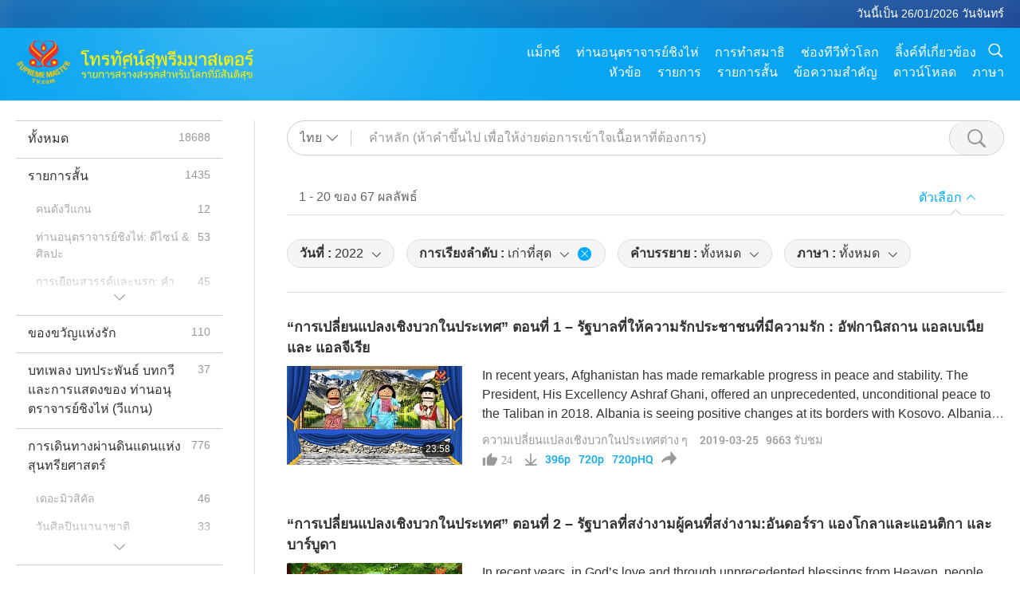

--- FILE ---
content_type: text/html; charset=UTF-8
request_url: https://www2.suprememastertv.com/th1/search/loadmore?type=PCC&category=&q=&date1=2022&date2=&sort=oldest&subtitle=all&srange=all&original=0&slang=th
body_size: 96199
content:
<div class="funs-box"><div class="srchs-container" id="srchs-container"><div class="srch-keywords-input"><div class="srch-loading srch-loading-pc" id="srch-loading"></div><div class="srch-limit"><div class="srch-lang" id="btn-srch-limit" tar="srch-lang-list" event="click" diffy="12"><div class="name" id="srch-lang-name">ไทย</div><span class="ico-downr"></span></div><div class="line1"></div></div><div class="srch-inputbox"><div class="srch-loading srch-loading-mobile" id="srch-loading"></div><input type="text" class="srch-keywords" id="srch-keywords" pagename="search_page" placeholder="คำหลัก (ห้าคำขึ้นไป เพื่อให้ง่ายต่อการเข้าใจเนื้อหาที่ต้องการ)" srchtype="PCC" srchcategory="all" slang="th" srange="all" value="" autocomplete="off"><a href="./" class="btn-srch-clear ico-clear-search" id="btn-srch-clear">เคลียร์</a><button class="btn-srch-submit ico-srch" id="btn-srch-submit"></button></div></div><div class="srch-keywords-list" id="srch-keywords-list"><div class="srch-keywords-links" id="srch-keywords-links"></div><div class="srch-keywords-list-close"><button class="ico-up" id="srch-keywords-list-close"></button></div></div></div><div class="result"><div class="nums">1&nbsp;-&nbsp;20&nbsp;ของ&nbsp;67&nbsp;ผลลัพธ์</div><div class="more"></div><div class="btns"><div class="selection" id="btn-filter-bar">ตัวเลือก</div></div></div><div class="filter" id="filter"><div class="fitem filter-mobile-types"><div class="type" id="btn-type"><span class="t1">ประเภท : </span>ความเปลี่ยนแปลงเชิงบวกในประเทศต่าง ๆ</div><div class="ico-select"></div><div class="btn-clear" id="btn-type-category-clear"></div></div><div class="fitem" id="btn-float-menu" tar="float-menu-select-date" event="click" diffy="-5"><div class="type"><span class="t1">วันที่ : </span>2022</div><div class="ico-select"></div></div><div class="fitem" id="btn-float-menu" tar="float-menu-sort" event="click" diffy="-5"><div class="type"><span class="t1">การเรียงลำดับ : </span>เก่าที่สุด</div><div class="ico-select"></div><div class="btn-clear" id="btn-sort-clear"></div></div><div class="fitem" id="btn-subtitles" tar="filter-menu-subtitles" data="all"><div class="type"><span class="t1">คำบรรยาย : </span>ทั้งหมด</div><div class="ico-select"></div></div><div class="fitem" id="btn-audio" tar="filter-menu-audio" data="all"><div class="type"><span class="t1">ภาษา : </span>ทั้งหมด</div><div class="ico-select"></div></div></div></div><article class="items" id="items"><div class="sbox"><h3 class="title"><a href="../../th1/v/54656447991.html" target="_blank">“การเปลี่ยนแปลงเชิงบวกในประเทศ” ตอนที่ 1 – รัฐบาลที่ให้ความรักประชาชนที่มีความรัก : อัฟกานิสถาน แอลเบเนียและ แอลจีเรีย</a></h3><div class="contents"><div class="simage"><div class="simagebox" style="background-image: url(../../vimages/201903/0538-PCC1s.jpg)"><a href="../../th1/v/54656447991.html" class="ico-video" title="“การเปลี่ยนแปลงเชิงบวกในประเทศ” ตอนที่ 1 – รัฐบาลที่ให้ความรักประชาชนที่มีความรัก : อัฟกานิสถาน แอลเบเนียและ แอลจีเรีย" target="_blank"></a><img src="../../images/btn-video169.gif"><div class="info"><span class="length">23:58</span></div></div></div><div class="right"><h3 class="title-program"><a href="../../th1/v/54656447991.html">“การเปลี่ยนแปลงเชิงบวกในประเทศ” ตอนที่ 1 – รัฐบาลที่ให้ความรักประชาชนที่มีความรัก : อัฟกานิสถาน แอลเบเนียและ แอลจีเรีย</a></h3><div class="abstract"><a href="../../th1/v/54656447991.html" target="_blank">In recent years, Afghanistan has made remarkable progress in peace and stability. The President, His Excellency Ashraf Ghani, offered an unprecedented, unconditional peace to the Taliban in 2018. Albania is seeing positive changes at its borders with Kosovo. Albania's prime minister, His Excellency Edi Rama, and the prime minister of Kosovo, His Excellency Ramush Haradinaj, signed a number of coop</a></div><div class="types types-pc"><div class="type"><a href="?type=PCC">ความเปลี่ยนแปลงเชิงบวกในประเทศต่าง ๆ</a></div><div class="time">2019-03-25&nbsp;&nbsp;&nbsp;<span id="counter-num" class="counter-54656447991">9663</span> รับชม</div></div><div class="downloads downloads-pc"><div class="liked ico-like-search" id="btn-like" data="54656447991"><span id="likenum">24</span></div><div class="ico-download-search download"><a href="https://video.suprememastertv.com/vod/video/download-mp4.php?file=2019/0325/0538-PCC-Loving-Governments-Loving-Citizens-700k.mp4" data="54656447991" id="btn-vdownload">396p</a><a href="https://video.suprememastertv.com/vod/video/download-mp4.php?file=2019/0325/0538-PCC-Loving-Governments-Loving-Citizens-2m.mp4" data="54656447991" id="btn-vdownload">720p</a><a href="https://video.suprememastertv.com/vod/video/download-mp4.php?file=2019/0325/0538-PCC-Loving-Governments-Loving-Citizens-6m.mp4" data="54656447991" id="btn-vdownload">720pHQ</a><div id="btn-share-mini"  class="share ico-share" title="แบ่งปัน" data-share-lang="th" data-share-id="54656447991" data-share-title="“การเปลี่ยนแปลงเชิงบวกในประเทศ” ตอนที่ 1 – รัฐบาลที่ให้ความรักประชาชนที่มีความรัก : อัฟกานิสถาน แอลเบเนียและ แอลจีเรีย"></div></div></div></div></div><div class="types types-mobile"><div class="time">2019-03-25</div><div class="type"><a href="?type=PCC">ความเปลี่ยนแปลงเชิงบวกในประเทศต่าง ๆ</a></div><button class="ico-download download" id="btn-download-video" data="54656447991"></button><div id="btn-share-mini"  class="share ico-share" title="แบ่งปัน" data-share-lang="th" data-share-id="54656447991" data-share-title="“การเปลี่ยนแปลงเชิงบวกในประเทศ” ตอนที่ 1 – รัฐบาลที่ให้ความรักประชาชนที่มีความรัก : อัฟกานิสถาน แอลเบเนียและ แอลจีเรีย"></div></div></div>

<div class="sbox"><h3 class="title"><a href="../../th1/v/57875540836.html" target="_blank">“การเปลี่ยนแปลงเชิงบวกในประเทศ” ตอนที่ 2 – รัฐบาลที่สง่างามผู้คนที่สง่างาม:อันดอร์รา แองโกลาและแอนติกา และบาร์บูดา</a></h3><div class="contents"><div class="simage"><div class="simagebox" style="background-image: url(../../vimages/201904/0566-PCC-261s.jpg)"><a href="../../th1/v/57875540836.html" class="ico-video" title="“การเปลี่ยนแปลงเชิงบวกในประเทศ” ตอนที่ 2 – รัฐบาลที่สง่างามผู้คนที่สง่างาม:อันดอร์รา แองโกลาและแอนติกา และบาร์บูดา" target="_blank"></a><img src="../../images/btn-video169.gif"><div class="info"><span class="length">20:18</span></div></div></div><div class="right"><h3 class="title-program"><a href="../../th1/v/57875540836.html">“การเปลี่ยนแปลงเชิงบวกในประเทศ” ตอนที่ 2 – รัฐบาลที่สง่างามผู้คนที่สง่างาม:อันดอร์รา แองโกลาและแอนติกา และบาร์บูดา</a></h3><div class="abstract"><a href="../../th1/v/57875540836.html" target="_blank">In recent years, in God’s love and through unprecedented blessings from Heaven, people are becoming more open; governments are enacting benevolent new measures. In 2018 Andorra opened its arms and welcomed its first Syrian families, joining bigger European countries in a life-saving humanitarian corridors project. In 2002 Angola signed a peace agreement that ended three long decades of sorrow. In</a></div><div class="types types-pc"><div class="type"><a href="?type=PCC">ความเปลี่ยนแปลงเชิงบวกในประเทศต่าง ๆ</a></div><div class="time">2019-04-22&nbsp;&nbsp;&nbsp;<span id="counter-num" class="counter-57875540836">8994</span> รับชม</div></div><div class="downloads downloads-pc"><div class="liked ico-like-search" id="btn-like" data="57875540836"><span id="likenum">10</span></div><div class="ico-download-search download"><a href="https://video.suprememastertv.com/vod/video/download-mp4.php?file=2019/0422/0566-PCC-Andorra-Angola-Antigua-and-Barbuda-700k.mp4" data="57875540836" id="btn-vdownload">396p</a><a href="https://video.suprememastertv.com/vod/video/download-mp4.php?file=2019/0422/0566-PCC-Andorra-Angola-Antigua-and-Barbuda-2m.mp4" data="57875540836" id="btn-vdownload">720p</a><a href="https://video.suprememastertv.com/vod/video/download-mp4.php?file=2019/0422/0566-PCC-Andorra-Angola-Antigua-and-Barbuda-6m.mp4" data="57875540836" id="btn-vdownload">720pHQ</a><div id="btn-share-mini"  class="share ico-share" title="แบ่งปัน" data-share-lang="th" data-share-id="57875540836" data-share-title="“การเปลี่ยนแปลงเชิงบวกในประเทศ” ตอนที่ 2 – รัฐบาลที่สง่างามผู้คนที่สง่างาม:อันดอร์รา แองโกลาและแอนติกา และบาร์บูดา"></div></div></div></div></div><div class="types types-mobile"><div class="time">2019-04-22</div><div class="type"><a href="?type=PCC">ความเปลี่ยนแปลงเชิงบวกในประเทศต่าง ๆ</a></div><button class="ico-download download" id="btn-download-video" data="57875540836"></button><div id="btn-share-mini"  class="share ico-share" title="แบ่งปัน" data-share-lang="th" data-share-id="57875540836" data-share-title="“การเปลี่ยนแปลงเชิงบวกในประเทศ” ตอนที่ 2 – รัฐบาลที่สง่างามผู้คนที่สง่างาม:อันดอร์รา แองโกลาและแอนติกา และบาร์บูดา"></div></div></div>

<div class="sbox"><h3 class="title"><a href="../../th1/v/60337482654.html" target="_blank">รัฐบาลผู้มีเมตตาประชาชนที่มีเมตตา: อาร์เจนติน่าอาร์มีเนีย และอะรูบา</a></h3><div class="contents"><div class="simage"><div class="simagebox" style="background-image: url(../../vimages/201905/0601-PCC1s.jpg)"><a href="../../th1/v/60337482654.html" class="ico-video" title="รัฐบาลผู้มีเมตตาประชาชนที่มีเมตตา: อาร์เจนติน่าอาร์มีเนีย และอะรูบา" target="_blank"></a><img src="../../images/btn-video169.gif"><div class="info"><span class="length">17:32</span></div></div></div><div class="right"><h3 class="title-program"><a href="../../th1/v/60337482654.html">รัฐบาลผู้มีเมตตาประชาชนที่มีเมตตา: อาร์เจนติน่าอาร์มีเนีย และอะรูบา</a></h3><div class="abstract"><a href="../../th1/v/60337482654.html" target="_blank">Our country is also on track to increase its solar and wind energy to 20% by 2025. But here comes the best changes of all: Believe it or not, Argentina, formerly known as the world’s second-largest beef-eating nation, is steadily going vegan! Buenos Aires is now home to over 60 vegan and vegetarian restaurants, with many other places offering plenty of plant-based options. As the owner of one Buen</a></div><div class="types types-pc"><div class="type"><a href="?type=PCC">ความเปลี่ยนแปลงเชิงบวกในประเทศต่าง ๆ</a></div><div class="time">2019-05-27&nbsp;&nbsp;&nbsp;<span id="counter-num" class="counter-60337482654">13368</span> รับชม</div></div><div class="downloads downloads-pc"><div class="liked ico-like-search" id="btn-like" data="60337482654"><span id="likenum">35</span></div><div class="ico-download-search download"><a href="https://video.suprememastertv.com/vod/video/download-mp4.php?file=2019/0527/0601-PCC-Kind-Gov-Citizen-700k.mp4" data="60337482654" id="btn-vdownload">396p</a><a href="https://video.suprememastertv.com/vod/video/download-mp4.php?file=2019/0527/0601-PCC-Kind-Gov-Citizen-2m.mp4" data="60337482654" id="btn-vdownload">720p</a><a href="https://video.suprememastertv.com/vod/video/download-mp4.php?file=2019/0527/0601-PCC-Kind-Gov-Citizen-6m.mp4" data="60337482654" id="btn-vdownload">720pHQ</a><div id="btn-share-mini"  class="share ico-share" title="แบ่งปัน" data-share-lang="th" data-share-id="60337482654" data-share-title="รัฐบาลผู้มีเมตตาประชาชนที่มีเมตตา: อาร์เจนติน่าอาร์มีเนีย และอะรูบา"></div></div></div></div></div><div class="types types-mobile"><div class="time">2019-05-27</div><div class="type"><a href="?type=PCC">ความเปลี่ยนแปลงเชิงบวกในประเทศต่าง ๆ</a></div><button class="ico-download download" id="btn-download-video" data="60337482654"></button><div id="btn-share-mini"  class="share ico-share" title="แบ่งปัน" data-share-lang="th" data-share-id="60337482654" data-share-title="รัฐบาลผู้มีเมตตาประชาชนที่มีเมตตา: อาร์เจนติน่าอาร์มีเนีย และอะรูบา"></div></div></div>

<div class="sbox"><h3 class="title"><a href="../../th1/v/63282787966.html" target="_blank">รัฐบาลที่ชาญฉลาดประชากรที่ชาญฉลาด:เอาหลัก (เวียดนาม)ออสเตรเลีย และ ออสเตรีย</a></h3><div class="contents"><div class="simage"><div class="simagebox" style="background-image: url(../../vimages/201906/0631-PCC1s.jpg)"><a href="../../th1/v/63282787966.html" class="ico-video" title="รัฐบาลที่ชาญฉลาดประชากรที่ชาญฉลาด:เอาหลัก (เวียดนาม)ออสเตรเลีย และ ออสเตรีย" target="_blank"></a><img src="../../images/btn-video169.gif"><div class="info"><span class="length">18:44</span></div></div></div><div class="right"><h3 class="title-program"><a href="../../th1/v/63282787966.html">รัฐบาลที่ชาญฉลาดประชากรที่ชาญฉลาด:เอาหลัก (เวียดนาม)ออสเตรเลีย และ ออสเตรีย</a></h3><div class="abstract"><a href="../../th1/v/63282787966.html" target="_blank">“Âu Lạc” is an ancient name of Vietnam. My spiritual Master, the most wonderful Supreme Master Ching Hai, has loving reminded us to use this beautiful name to address our country to bring prosperity and peace to the land. And I’m positive that it helped! The name “Âu Lạc”has two meanings.“Âu Lạc” means “âu ca lạc nghiêp,” which means prosperity and happiness. That is “âu ca lac nghiêp.” “Âu Lạc” a</a></div><div class="types types-pc"><div class="type"><a href="?type=PCC">ความเปลี่ยนแปลงเชิงบวกในประเทศต่าง ๆ</a></div><div class="time">2019-06-26&nbsp;&nbsp;&nbsp;<span id="counter-num" class="counter-63282787966">19462</span> รับชม</div></div><div class="downloads downloads-pc"><div class="liked ico-like-search" id="btn-like" data="63282787966"><span id="likenum">63</span></div><div class="ico-download-search download"><a href="https://video.suprememastertv.com/vod/video/download-mp4.php?file=2019/0626/0631-PCC-Wise-Governments-Wise-Citizens-Au-Lac-Australia-Austria-700k.mp4" data="63282787966" id="btn-vdownload">396p</a><a href="https://video.suprememastertv.com/vod/video/download-mp4.php?file=2019/0626/0631-PCC-Wise-Governments-Wise-Citizens-Au-Lac-Australia-Austria-2m.mp4" data="63282787966" id="btn-vdownload">720p</a><a href="https://video.suprememastertv.com/vod/video/download-mp4.php?file=2019/0626/0631-PCC-Wise-Governments-Wise-Citizens-Au-Lac-Australia-Austria-6m.mp4" data="63282787966" id="btn-vdownload">720pHQ</a><div id="btn-share-mini"  class="share ico-share" title="แบ่งปัน" data-share-lang="th" data-share-id="63282787966" data-share-title="รัฐบาลที่ชาญฉลาดประชากรที่ชาญฉลาด:เอาหลัก (เวียดนาม)ออสเตรเลีย และ ออสเตรีย"></div></div></div></div></div><div class="types types-mobile"><div class="time">2019-06-26</div><div class="type"><a href="?type=PCC">ความเปลี่ยนแปลงเชิงบวกในประเทศต่าง ๆ</a></div><button class="ico-download download" id="btn-download-video" data="63282787966"></button><div id="btn-share-mini"  class="share ico-share" title="แบ่งปัน" data-share-lang="th" data-share-id="63282787966" data-share-title="รัฐบาลที่ชาญฉลาดประชากรที่ชาญฉลาด:เอาหลัก (เวียดนาม)ออสเตรเลีย และ ออสเตรีย"></div></div></div>

<div class="sbox"><h3 class="title"><a href="../../th1/v/65777603717.html" target="_blank">“การเปลี่ยนแปลงเชิงบวกในประเทศ” ตอนที่ 5 – รัฐบาลที่เอาใจใส่และประชาชนที่ใส่ใจ : อาเซอร์ไบจัน บาฮามาส และบาห์เรน</a></h3><div class="contents"><div class="simage"><div class="simagebox" style="background-image: url(../../vimages/201907/0657-PCC1s.jpg)"><a href="../../th1/v/65777603717.html" class="ico-video" title="“การเปลี่ยนแปลงเชิงบวกในประเทศ” ตอนที่ 5 – รัฐบาลที่เอาใจใส่และประชาชนที่ใส่ใจ : อาเซอร์ไบจัน บาฮามาส และบาห์เรน" target="_blank"></a><img src="../../images/btn-video169.gif"><div class="info"><span class="length">15:56</span></div></div></div><div class="right"><h3 class="title-program"><a href="../../th1/v/65777603717.html">“การเปลี่ยนแปลงเชิงบวกในประเทศ” ตอนที่ 5 – รัฐบาลที่เอาใจใส่และประชาชนที่ใส่ใจ : อาเซอร์ไบจัน บาฮามาส และบาห์เรน</a></h3><div class="abstract"><a href="../../th1/v/65777603717.html" target="_blank">A unique gateway country linking southwest Asia and Europe, Azerbaijan is a resilient nation that has transformed from being caught in conflict to becoming a beacon of peace, stability, and a prospering democracy, all within just a few decades. Ever since gaining full independence in 1973, the Bahamas has been on a steady path to improve its citizens’ lives through nature conservation, economic de</a></div><div class="types types-pc"><div class="type"><a href="?type=PCC">ความเปลี่ยนแปลงเชิงบวกในประเทศต่าง ๆ</a></div><div class="time">2019-07-22&nbsp;&nbsp;&nbsp;<span id="counter-num" class="counter-65777603717">7585</span> รับชม</div></div><div class="downloads downloads-pc"><div class="liked ico-like-search" id="btn-like" data="65777603717"><span id="likenum">10</span></div><div class="ico-download-search download"><a href="https://video.suprememastertv.com/vod/video/download-mp4.php?file=2019/0722/0657-PCC-Azerbaijan-Bahamas-and-Bahrain-700k.mp4" data="65777603717" id="btn-vdownload">396p</a><a href="https://video.suprememastertv.com/vod/video/download-mp4.php?file=2019/0722/0657-PCC-Azerbaijan-Bahamas-and-Bahrain-2m.mp4" data="65777603717" id="btn-vdownload">720p</a><a href="https://video.suprememastertv.com/vod/video/download-mp4.php?file=2019/0722/0657-PCC-Azerbaijan-Bahamas-and-Bahrain-6m.mp4" data="65777603717" id="btn-vdownload">720pHQ</a><div id="btn-share-mini"  class="share ico-share" title="แบ่งปัน" data-share-lang="th" data-share-id="65777603717" data-share-title="“การเปลี่ยนแปลงเชิงบวกในประเทศ” ตอนที่ 5 – รัฐบาลที่เอาใจใส่และประชาชนที่ใส่ใจ : อาเซอร์ไบจัน บาฮามาส และบาห์เรน"></div></div></div></div></div><div class="types types-mobile"><div class="time">2019-07-22</div><div class="type"><a href="?type=PCC">ความเปลี่ยนแปลงเชิงบวกในประเทศต่าง ๆ</a></div><button class="ico-download download" id="btn-download-video" data="65777603717"></button><div id="btn-share-mini"  class="share ico-share" title="แบ่งปัน" data-share-lang="th" data-share-id="65777603717" data-share-title="“การเปลี่ยนแปลงเชิงบวกในประเทศ” ตอนที่ 5 – รัฐบาลที่เอาใจใส่และประชาชนที่ใส่ใจ : อาเซอร์ไบจัน บาฮามาส และบาห์เรน"></div></div></div>

<div class="sbox"><h3 class="title"><a href="../../th1/v/69580690365.html" target="_blank">“การเปลี่ยนแปลงเชิงบวกในประเทศ” ตอนที่ 6 – รัฐบาลที่ให้แรงบันดาลใจประชาชนที่มีแรงบันดาลใจ : บังคลาเทศ บาร์เบโดส และเบลารุส</a></h3><div class="contents"><div class="simage"><div class="simagebox" style="background-image: url(../../vimages/201908/0694-PCC1s.jpg)"><a href="../../th1/v/69580690365.html" class="ico-video" title="“การเปลี่ยนแปลงเชิงบวกในประเทศ” ตอนที่ 6 – รัฐบาลที่ให้แรงบันดาลใจประชาชนที่มีแรงบันดาลใจ : บังคลาเทศ บาร์เบโดส และเบลารุส" target="_blank"></a><img src="../../images/btn-video169.gif"><div class="info"><span class="length">15:53</span></div></div></div><div class="right"><h3 class="title-program"><a href="../../th1/v/69580690365.html">“การเปลี่ยนแปลงเชิงบวกในประเทศ” ตอนที่ 6 – รัฐบาลที่ให้แรงบันดาลใจประชาชนที่มีแรงบันดาลใจ : บังคลาเทศ บาร์เบโดส และเบลารุส</a></h3><div class="abstract"><a href="../../th1/v/69580690365.html" target="_blank">During the Rohingya refugee crisis in Myanmar, the people of Bangladesh opened their arms to over 900,000 Rohingya refugee in 2017. Barbados has also instituted protection laws that watch over the welfare of our animal friends. Various animal rights organizations have formed to rescue, rehabilitate, and re-home animals. The Belarusian government is fully supportive, even granting visa-free entry t</a></div><div class="types types-pc"><div class="type"><a href="?type=PCC">ความเปลี่ยนแปลงเชิงบวกในประเทศต่าง ๆ</a></div><div class="time">2019-08-28&nbsp;&nbsp;&nbsp;<span id="counter-num" class="counter-69580690365">6582</span> รับชม</div></div><div class="downloads downloads-pc"><div class="liked ico-like-search" id="btn-like" data="69580690365"><span id="likenum">12</span></div><div class="ico-download-search download"><a href="https://video.suprememastertv.com/vod/video/download-mp4.php?file=2019/0828/0694-PCC-Inspiring-Governments-Inspiring-Citizens-Bangladesh-Barbados-and-Belarus-700k.mp4" data="69580690365" id="btn-vdownload">396p</a><a href="https://video.suprememastertv.com/vod/video/download-mp4.php?file=2019/0828/0694-PCC-Inspiring-Governments-Inspiring-Citizens-Bangladesh-Barbados-and-Belarus-2m.mp4" data="69580690365" id="btn-vdownload">720p</a><a href="https://video.suprememastertv.com/vod/video/download-mp4.php?file=2019/0828/0694-PCC-Inspiring-Governments-Inspiring-Citizens-Bangladesh-Barbados-and-Belarus-6m.mp4" data="69580690365" id="btn-vdownload">720pHQ</a><div id="btn-share-mini"  class="share ico-share" title="แบ่งปัน" data-share-lang="th" data-share-id="69580690365" data-share-title="“การเปลี่ยนแปลงเชิงบวกในประเทศ” ตอนที่ 6 – รัฐบาลที่ให้แรงบันดาลใจประชาชนที่มีแรงบันดาลใจ : บังคลาเทศ บาร์เบโดส และเบลารุส"></div></div></div></div></div><div class="types types-mobile"><div class="time">2019-08-28</div><div class="type"><a href="?type=PCC">ความเปลี่ยนแปลงเชิงบวกในประเทศต่าง ๆ</a></div><button class="ico-download download" id="btn-download-video" data="69580690365"></button><div id="btn-share-mini"  class="share ico-share" title="แบ่งปัน" data-share-lang="th" data-share-id="69580690365" data-share-title="“การเปลี่ยนแปลงเชิงบวกในประเทศ” ตอนที่ 6 – รัฐบาลที่ให้แรงบันดาลใจประชาชนที่มีแรงบันดาลใจ : บังคลาเทศ บาร์เบโดส และเบลารุส"></div></div></div>

<div class="sbox"><h3 class="title"><a href="../../th1/v/72170145777.html" target="_blank">“การเปลี่ยนแปลงเชิงบวกในประเทศ” ตอนที่ 7 – รัฐบาลมีคุณธรรมประชาชนมีเมตตา : เบลเยี่ยม เบลีซ และเบนิน</a></h3><div class="contents"><div class="simage"><div class="simagebox" style="background-image: url(../../vimages/201909/0720-PCC1s.jpg)"><a href="../../th1/v/72170145777.html" class="ico-video" title="“การเปลี่ยนแปลงเชิงบวกในประเทศ” ตอนที่ 7 – รัฐบาลมีคุณธรรมประชาชนมีเมตตา : เบลเยี่ยม เบลีซ และเบนิน" target="_blank"></a><img src="../../images/btn-video169.gif"><div class="info"><span class="length">15:44</span></div></div></div><div class="right"><h3 class="title-program"><a href="../../th1/v/72170145777.html">“การเปลี่ยนแปลงเชิงบวกในประเทศ” ตอนที่ 7 – รัฐบาลมีคุณธรรมประชาชนมีเมตตา : เบลเยี่ยม เบลีซ และเบนิน</a></h3><div class="abstract"><a href="../../th1/v/72170145777.html" target="_blank">Belgium was named the fastest country in Western Europe to have decreased its meat consumption. The city of Ghent has been holding Thursday Veggie Day for the past 10 years now in an effort to fight climate change, curb world hunger, and improve health. The government of Belize recently strengthened its wildlife protection laws when, in 2017, it decided to end all drilling and oil exploration acti</a></div><div class="types types-pc"><div class="type"><a href="?type=PCC">ความเปลี่ยนแปลงเชิงบวกในประเทศต่าง ๆ</a></div><div class="time">2019-09-23&nbsp;&nbsp;&nbsp;<span id="counter-num" class="counter-72170145777">5248</span> รับชม</div></div><div class="downloads downloads-pc"><div class="liked ico-like-search" id="btn-like" data="72170145777"><span id="likenum">7</span></div><div class="ico-download-search download"><a href="https://video.suprememastertv.com/vod/video/download-mp4.php?file=2019/0923/0720-PCC-Belgium-Belize-Benin-700k.mp4" data="72170145777" id="btn-vdownload">396p</a><a href="https://video.suprememastertv.com/vod/video/download-mp4.php?file=2019/0923/0720-PCC-Belgium-Belize-Benin-2m.mp4" data="72170145777" id="btn-vdownload">720p</a><a href="https://video.suprememastertv.com/vod/video/download-mp4.php?file=2019/0923/0720-PCC-Belgium-Belize-Benin-6m.mp4" data="72170145777" id="btn-vdownload">720pHQ</a><div id="btn-share-mini"  class="share ico-share" title="แบ่งปัน" data-share-lang="th" data-share-id="72170145777" data-share-title="“การเปลี่ยนแปลงเชิงบวกในประเทศ” ตอนที่ 7 – รัฐบาลมีคุณธรรมประชาชนมีเมตตา : เบลเยี่ยม เบลีซ และเบนิน"></div></div></div></div></div><div class="types types-mobile"><div class="time">2019-09-23</div><div class="type"><a href="?type=PCC">ความเปลี่ยนแปลงเชิงบวกในประเทศต่าง ๆ</a></div><button class="ico-download download" id="btn-download-video" data="72170145777"></button><div id="btn-share-mini"  class="share ico-share" title="แบ่งปัน" data-share-lang="th" data-share-id="72170145777" data-share-title="“การเปลี่ยนแปลงเชิงบวกในประเทศ” ตอนที่ 7 – รัฐบาลมีคุณธรรมประชาชนมีเมตตา : เบลเยี่ยม เบลีซ และเบนิน"></div></div></div>

<div class="sbox"><h3 class="title"><a href="../../th1/v/75184004896.html" target="_blank">รัฐบาลที่มีเมตตาประชาชนที่มีเมตตา : ภูฏาน โบลิเวีย และบอสเนีย เฮอร์เซโกวีเนีย</a></h3><div class="contents"><div class="simage"><div class="simagebox" style="background-image: url(../../vimages/201910/0750-PCC1s.jpg)"><a href="../../th1/v/75184004896.html" class="ico-video" title="รัฐบาลที่มีเมตตาประชาชนที่มีเมตตา : ภูฏาน โบลิเวีย และบอสเนีย เฮอร์เซโกวีเนีย" target="_blank"></a><img src="../../images/btn-video169.gif"><div class="info"><span class="length">19:25</span></div></div></div><div class="right"><h3 class="title-program"><a href="../../th1/v/75184004896.html">รัฐบาลที่มีเมตตาประชาชนที่มีเมตตา : ภูฏาน โบลิเวีย และบอสเนีย เฮอร์เซโกวีเนีย</a></h3><div class="abstract"><a href="../../th1/v/75184004896.html" target="_blank">Bhutan is famous for having no slaughterhouses because of the Buddhist teaching of no killing. In the area of health, Bhutan is the first country in the world to totally ban selling tobacco and smoking in public. And in 2015, a national policy was approved to reduce alcohol use. Bolivia has the highest investment in education in South America, and in 2008, the United Nations declared Bolivia free</a></div><div class="types types-pc"><div class="type"><a href="?type=PCC">ความเปลี่ยนแปลงเชิงบวกในประเทศต่าง ๆ</a></div><div class="time">2019-10-23&nbsp;&nbsp;&nbsp;<span id="counter-num" class="counter-75184004896">7092</span> รับชม</div></div><div class="downloads downloads-pc"><div class="liked ico-like-search" id="btn-like" data="75184004896"><span id="likenum">16</span></div><div class="ico-download-search download"><a href="https://video.suprememastertv.com/vod/video/download-mp4.php?file=2019/1023/0750-PCC-Compassionate-Governments-700k.mp4" data="75184004896" id="btn-vdownload">396p</a><a href="https://video.suprememastertv.com/vod/video/download-mp4.php?file=2019/1023/0750-PCC-Compassionate-Governments-2m.mp4" data="75184004896" id="btn-vdownload">720p</a><a href="https://video.suprememastertv.com/vod/video/download-mp4.php?file=2019/1023/0750-PCC-Compassionate-Governments-6m.mp4" data="75184004896" id="btn-vdownload">720pHQ</a><div id="btn-share-mini"  class="share ico-share" title="แบ่งปัน" data-share-lang="th" data-share-id="75184004896" data-share-title="รัฐบาลที่มีเมตตาประชาชนที่มีเมตตา : ภูฏาน โบลิเวีย และบอสเนีย เฮอร์เซโกวีเนีย"></div></div></div></div></div><div class="types types-mobile"><div class="time">2019-10-23</div><div class="type"><a href="?type=PCC">ความเปลี่ยนแปลงเชิงบวกในประเทศต่าง ๆ</a></div><button class="ico-download download" id="btn-download-video" data="75184004896"></button><div id="btn-share-mini"  class="share ico-share" title="แบ่งปัน" data-share-lang="th" data-share-id="75184004896" data-share-title="รัฐบาลที่มีเมตตาประชาชนที่มีเมตตา : ภูฏาน โบลิเวีย และบอสเนีย เฮอร์เซโกวีเนีย"></div></div></div>

<div class="sbox"><h3 class="title"><a href="../../th1/v/77882151641.html" target="_blank">รัฐบาลมีคุณธรรม ประชาชนมีคุณธรรม : บอตสวานา บราซิล บรูไน</a></h3><div class="contents"><div class="simage"><div class="simagebox" style="background-image: url(../../vimages/201911/0778-PCC1s.jpg)"><a href="../../th1/v/77882151641.html" class="ico-video" title="รัฐบาลมีคุณธรรม ประชาชนมีคุณธรรม : บอตสวานา บราซิล บรูไน" target="_blank"></a><img src="../../images/btn-video169.gif"><div class="info"><span class="length">19:34</span></div></div></div><div class="right"><h3 class="title-program"><a href="../../th1/v/77882151641.html">รัฐบาลมีคุณธรรม ประชาชนมีคุณธรรม : บอตสวานา บราซิล บรูไน</a></h3><div class="abstract"><a href="../../th1/v/77882151641.html" target="_blank">“การเปลี่ยนแปลงเชิงบวก ในประเทศต่าง ๆ” เป็นซีรี่ส์เรื่องราวของ การพัฒนาที่ดีในทุกประเทศ ทั่วโลก บอตสวานา เป็นประเทศที่น่าตื่นเต้น ซึ่งเติบโตอย่างรวดเร็ว ด้วยธรรมชาติอันอุดมสมบูรณ์ บราซิลกำลังก้าวอย่างโดดเด่น สู่ประเทศเน้นอาหารจากพืช แบบยั่งยืน เป็นมิตรกับสิ่งแวดล้อม บรูไนเป็นประเทศเล็ก แต่มีสันติสุข</a></div><div class="types types-pc"><div class="type"><a href="?type=PCC">ความเปลี่ยนแปลงเชิงบวกในประเทศต่าง ๆ</a></div><div class="time">2019-11-20&nbsp;&nbsp;&nbsp;<span id="counter-num" class="counter-77882151641">7144</span> รับชม</div></div><div class="downloads downloads-pc"><div class="liked ico-like-search" id="btn-like" data="77882151641"><span id="likenum">16</span></div><div class="ico-download-search download"><a href="https://video.suprememastertv.com/vod/video/download-mp4.php?file=2019/1120/0778-PCC-Virtuous-Governments-700k.mp4" data="77882151641" id="btn-vdownload">396p</a><a href="https://video.suprememastertv.com/vod/video/download-mp4.php?file=2019/1120/0778-PCC-Virtuous-Governments-2m.mp4" data="77882151641" id="btn-vdownload">720p</a><a href="https://video.suprememastertv.com/vod/video/download-mp4.php?file=2019/1120/0778-PCC-Virtuous-Governments-6m.mp4" data="77882151641" id="btn-vdownload">720pHQ</a><div id="btn-share-mini"  class="share ico-share" title="แบ่งปัน" data-share-lang="th" data-share-id="77882151641" data-share-title="รัฐบาลมีคุณธรรม ประชาชนมีคุณธรรม : บอตสวานา บราซิล บรูไน"></div></div></div></div></div><div class="types types-mobile"><div class="time">2019-11-20</div><div class="type"><a href="?type=PCC">ความเปลี่ยนแปลงเชิงบวกในประเทศต่าง ๆ</a></div><button class="ico-download download" id="btn-download-video" data="77882151641"></button><div id="btn-share-mini"  class="share ico-share" title="แบ่งปัน" data-share-lang="th" data-share-id="77882151641" data-share-title="รัฐบาลมีคุณธรรม ประชาชนมีคุณธรรม : บอตสวานา บราซิล บรูไน"></div></div></div>

<div class="sbox"><h3 class="title"><a href="../../th1/v/82379800392.html" target="_blank">รัฐบาลดีงาม ประชาชนดีงาม : บัลแกเรีย บูร์กินา ฟาโซ และบุรุนดี</a></h3><div class="contents"><div class="simage"><div class="simagebox" style="background-image: url(../../vimages/202001/0822-PCC1s.jpg)"><a href="../../th1/v/82379800392.html" class="ico-video" title="รัฐบาลดีงาม ประชาชนดีงาม : บัลแกเรีย บูร์กินา ฟาโซ และบุรุนดี" target="_blank"></a><img src="../../images/btn-video169.gif"><div class="info"><span class="length">18:17</span></div></div></div><div class="right"><h3 class="title-program"><a href="../../th1/v/82379800392.html">รัฐบาลดีงาม ประชาชนดีงาม : บัลแกเรีย บูร์กินา ฟาโซ และบุรุนดี</a></h3><div class="abstract"><a href="../../th1/v/82379800392.html" target="_blank">“การเปลี่ยนแปลงเชิงบวก ในประเทศต่าง ๆ” เป็นซีรี่เรื่องราวของ การพัฒนาที่ดีในทุกประเทศ ทั่วโลก พวกเรามาจาก สามประเทศที่ดีงาม บัลแกเรีย บูร์กินา ฟาโซ และบุรุนดี วันนี้เราจะมาแบ่งปัน การเปลี่ยนแปลงเชิงบวก หลายอย่างจาก ประเทศบ้านเกิดของเรา</a></div><div class="types types-pc"><div class="type"><a href="?type=PCC">ความเปลี่ยนแปลงเชิงบวกในประเทศต่าง ๆ</a></div><div class="time">2020-01-03&nbsp;&nbsp;&nbsp;<span id="counter-num" class="counter-82379800392">4522</span> รับชม</div></div><div class="downloads downloads-pc"><div class="liked ico-like-search" id="btn-like" data="82379800392"><span id="likenum">7</span></div><div class="ico-download-search download"><a href="https://video.suprememastertv.com/vod/video/download-mp4.php?file=2020/0103/0822-PCC-Part-10-700k.mp4" data="82379800392" id="btn-vdownload">396p</a><a href="https://video.suprememastertv.com/vod/video/download-mp4.php?file=2020/0103/0822-PCC-Part-10-2m.mp4" data="82379800392" id="btn-vdownload">720p</a><a href="https://video.suprememastertv.com/vod/video/download-mp4.php?file=2020/0103/0822-PCC-Part-10-6m.mp4" data="82379800392" id="btn-vdownload">720pHQ</a><div id="btn-share-mini"  class="share ico-share" title="แบ่งปัน" data-share-lang="th" data-share-id="82379800392" data-share-title="รัฐบาลดีงาม ประชาชนดีงาม : บัลแกเรีย บูร์กินา ฟาโซ และบุรุนดี"></div></div></div></div></div><div class="types types-mobile"><div class="time">2020-01-03</div><div class="type"><a href="?type=PCC">ความเปลี่ยนแปลงเชิงบวกในประเทศต่าง ๆ</a></div><button class="ico-download download" id="btn-download-video" data="82379800392"></button><div id="btn-share-mini"  class="share ico-share" title="แบ่งปัน" data-share-lang="th" data-share-id="82379800392" data-share-title="รัฐบาลดีงาม ประชาชนดีงาม : บัลแกเรีย บูร์กินา ฟาโซ และบุรุนดี"></div></div></div>

<div class="sbox"><h3 class="title"><a href="../../th1/v/84882786599.html" target="_blank">รัฐบาลยุติธรรม ประชาชนยุติธรรม : กัมพูชา แคเมอรูน และแคนาดา</a></h3><div class="contents"><div class="simage"><div class="simagebox" style="background-image: url(../../vimages/202001/0847-PCC-531s.jpg)"><a href="../../th1/v/84882786599.html" class="ico-video" title="รัฐบาลยุติธรรม ประชาชนยุติธรรม : กัมพูชา แคเมอรูน และแคนาดา" target="_blank"></a><img src="../../images/btn-video169.gif"><div class="info"><span class="length">15:52</span></div></div></div><div class="right"><h3 class="title-program"><a href="../../th1/v/84882786599.html">รัฐบาลยุติธรรม ประชาชนยุติธรรม : กัมพูชา แคเมอรูน และแคนาดา</a></h3><div class="abstract"><a href="../../th1/v/84882786599.html" target="_blank">“การเปลี่ยนแปลงเชิงบวก ในประเทศต่าง ๆ” เป็นซีรี่ส์เรื่องราวของ ความก้าวหน้าที่ดี ในประเทศต่าง ๆ ทั่วโลก ได้รับพระพร ด้วยมรดกทางวัฒนธรรมอันมากมาย กัมพูชามีความก้าวหน้า ในหลาย ๆ ด้าน เพียบพร้อมด้วยธรรมชาติอันงดงาม และอุดมสมบูรณ์ แคเมอรูนเป็นประจักษ์พยาน ในการคืนสู่ความสัมพันธ์ที่สันติสุข กับประเทศอื่น ๆ แคนาดาผู้รักสันติภาพ ได้แบ่งปันความรู้สึกที่เมตตากรุณา แก่ผู้คนมากมาย</a></div><div class="types types-pc"><div class="type"><a href="?type=PCC">ความเปลี่ยนแปลงเชิงบวกในประเทศต่าง ๆ</a></div><div class="time">2020-01-28&nbsp;&nbsp;&nbsp;<span id="counter-num" class="counter-84882786599">6273</span> รับชม</div></div><div class="downloads downloads-pc"><div class="liked ico-like-search" id="btn-like" data="84882786599"><span id="likenum">11</span></div><div class="ico-download-search download"><a href="https://video.suprememastertv.com/vod/video/download-mp4.php?file=2020/0128/0847-PCC-Cameroon-Canada-Cambodia-700k.mp4" data="84882786599" id="btn-vdownload">396p</a><a href="https://video.suprememastertv.com/vod/video/download-mp4.php?file=2020/0128/0847-PCC-Cameroon-Canada-Cambodia-2m.mp4" data="84882786599" id="btn-vdownload">720p</a><a href="https://video.suprememastertv.com/vod/video/download-mp4.php?file=2020/0128/0847-PCC-Cameroon-Canada-Cambodia-6m.mp4" data="84882786599" id="btn-vdownload">720pHQ</a><div id="btn-share-mini"  class="share ico-share" title="แบ่งปัน" data-share-lang="th" data-share-id="84882786599" data-share-title="รัฐบาลยุติธรรม ประชาชนยุติธรรม : กัมพูชา แคเมอรูน และแคนาดา"></div></div></div></div></div><div class="types types-mobile"><div class="time">2020-01-28</div><div class="type"><a href="?type=PCC">ความเปลี่ยนแปลงเชิงบวกในประเทศต่าง ๆ</a></div><button class="ico-download download" id="btn-download-video" data="84882786599"></button><div id="btn-share-mini"  class="share ico-share" title="แบ่งปัน" data-share-lang="th" data-share-id="84882786599" data-share-title="รัฐบาลยุติธรรม ประชาชนยุติธรรม : กัมพูชา แคเมอรูน และแคนาดา"></div></div></div>

<div class="sbox"><h3 class="title"><a href="../../th1/v/87669684969.html" target="_blank">รัฐบาลสุภาพอ่อนโยน ประชาชนสุภาพอ่อนโยน: กาโบ เวร์ดี สาธารณรัฐแอฟริกากลาง (CAR) และ ชาด</a></h3><div class="contents"><div class="simage"><div class="simagebox" style="background-image: url(../../vimages/202002/0875-PCC1s.jpg)"><a href="../../th1/v/87669684969.html" class="ico-video" title="รัฐบาลสุภาพอ่อนโยน ประชาชนสุภาพอ่อนโยน: กาโบ เวร์ดี สาธารณรัฐแอฟริกากลาง (CAR) และ ชาด" target="_blank"></a><img src="../../images/btn-video169.gif"><div class="info"><span class="length">19:56</span></div></div></div><div class="right"><h3 class="title-program"><a href="../../th1/v/87669684969.html">รัฐบาลสุภาพอ่อนโยน ประชาชนสุภาพอ่อนโยน: กาโบ เวร์ดี สาธารณรัฐแอฟริกากลาง (CAR) และ ชาด</a></h3><div class="abstract"><a href="../../th1/v/87669684969.html" target="_blank">“การเปลี่ยนแปลงเชิงบวก ในประเทศต่าง ๆ” คือชุดรายการ ที่นำเรื่องราวการพัฒนาที่ยกระดับ ในทุกประเทศทั่วโลก มาให้คุณ “โอ มาเนร่า บัส ตา” คือ “สวัสดี คุณสบายดีไหม?” จากหมู่เกาะเขตร้อน กาบู เวร์ดี ฉันมาจากสาธารณรัฐแอฟริกากลาง (CAR) เราพูดว่า “บาเลา!” หมายถึงสวัสดี และฉันมาจากชาด ที่นี่เราทักทายกันด้วยสองภาษา! “บองชูร์” คือสวัสดี ในภาษาฝรั่งเศส และ “มาร์ฮาบาน” (มาร์ ฮา บาน) คือสวัสดี ในภาษาอาหรับ เราจะมา</a></div><div class="types types-pc"><div class="type"><a href="?type=PCC">ความเปลี่ยนแปลงเชิงบวกในประเทศต่าง ๆ</a></div><div class="time">2020-02-25&nbsp;&nbsp;&nbsp;<span id="counter-num" class="counter-87669684969">3702</span> รับชม</div></div><div class="downloads downloads-pc"><div class="liked ico-like-search" id="btn-like" data="87669684969"><span id="likenum">6</span></div><div class="ico-download-search download"><a href="https://video.suprememastertv.com/vod/video/download-mp4.php?file=2020/0225/0875-PCC-P12-Cabo-Verde-Central-African-Republic-Chad-700k.mp4" data="87669684969" id="btn-vdownload">396p</a><a href="https://video.suprememastertv.com/vod/video/download-mp4.php?file=2020/0225/0875-PCC-P12-Cabo-Verde-Central-African-Republic-Chad-2m.mp4" data="87669684969" id="btn-vdownload">720p</a><a href="https://video.suprememastertv.com/vod/video/download-mp4.php?file=2020/0225/0875-PCC-P12-Cabo-Verde-Central-African-Republic-Chad-6m.mp4" data="87669684969" id="btn-vdownload">720pHQ</a><div id="btn-share-mini"  class="share ico-share" title="แบ่งปัน" data-share-lang="th" data-share-id="87669684969" data-share-title="รัฐบาลสุภาพอ่อนโยน ประชาชนสุภาพอ่อนโยน: กาโบ เวร์ดี สาธารณรัฐแอฟริกากลาง (CAR) และ ชาด"></div></div></div></div></div><div class="types types-mobile"><div class="time">2020-02-25</div><div class="type"><a href="?type=PCC">ความเปลี่ยนแปลงเชิงบวกในประเทศต่าง ๆ</a></div><button class="ico-download download" id="btn-download-video" data="87669684969"></button><div id="btn-share-mini"  class="share ico-share" title="แบ่งปัน" data-share-lang="th" data-share-id="87669684969" data-share-title="รัฐบาลสุภาพอ่อนโยน ประชาชนสุภาพอ่อนโยน: กาโบ เวร์ดี สาธารณรัฐแอฟริกากลาง (CAR) และ ชาด"></div></div></div>

<div class="sbox"><h3 class="title"><a href="../../th1/v/91056248894.html" target="_blank">รัฐบาลที่ตั้งใจจริง ประชาชนที่ตั้งใจจริง : ชิลี จีน และโคลัมเบีย</a></h3><div class="contents"><div class="simage"><div class="simagebox" style="background-image: url(../../vimages/202003/0909-PCC1s.jpg)"><a href="../../th1/v/91056248894.html" class="ico-video" title="รัฐบาลที่ตั้งใจจริง ประชาชนที่ตั้งใจจริง : ชิลี จีน และโคลัมเบีย" target="_blank"></a><img src="../../images/btn-video169.gif"><div class="info"><span class="length">18:15</span></div></div></div><div class="right"><h3 class="title-program"><a href="../../th1/v/91056248894.html">รัฐบาลที่ตั้งใจจริง ประชาชนที่ตั้งใจจริง : ชิลี จีน และโคลัมเบีย</a></h3><div class="abstract"><a href="../../th1/v/91056248894.html" target="_blank">“การเปลี่ยนแปลงเชิงบวก ในประเทศต่าง ๆ” คือชุดรายการที่นำเสนอเรื่องราว ของการพัฒนาที่ยกระดับจิตใจ ในประเทศต่าง ๆ ทั่วโลก ชิลีก้าวหน้าอย่างชัดเจน เรื่องความเสมอภาคทางเพศ เรื่องรักษาสิ่งแวดล้อม รวมทั้งด้านดาราศาสตร์ จีนพยายามทำงาน อย่างเข้มแข็งเพื่อสันติภาพ กับประเทศอื่น ๆ รวมทั้งการลดมลพิษทางอากาศ และสนับสนุนกฎหมาย ที่ปกป้องสัตว์ โคลัมเบียชื่นชมกับ สันติภาพที่กลับคืนมา และมุ่งหน้าปกป้อง ธรรมชาติและส</a></div><div class="types types-pc"><div class="type"><a href="?type=PCC">ความเปลี่ยนแปลงเชิงบวกในประเทศต่าง ๆ</a></div><div class="time">2020-03-30&nbsp;&nbsp;&nbsp;<span id="counter-num" class="counter-91056248894">4119</span> รับชม</div></div><div class="downloads downloads-pc"><div class="liked ico-like-search" id="btn-like" data="91056248894"><span id="likenum">12</span></div><div class="ico-download-search download"><a href="https://video.suprememastertv.com/vod/video/download-mp4.php?file=2020/0330/0909-PCC-Chile-China-Columbia-700k.mp4" data="91056248894" id="btn-vdownload">396p</a><a href="https://video.suprememastertv.com/vod/video/download-mp4.php?file=2020/0330/0909-PCC-Chile-China-Columbia-2m.mp4" data="91056248894" id="btn-vdownload">720p</a><a href="https://video.suprememastertv.com/vod/video/download-mp4.php?file=2020/0330/0909-PCC-Chile-China-Columbia-6m.mp4" data="91056248894" id="btn-vdownload">720pHQ</a><div id="btn-share-mini"  class="share ico-share" title="แบ่งปัน" data-share-lang="th" data-share-id="91056248894" data-share-title="รัฐบาลที่ตั้งใจจริง ประชาชนที่ตั้งใจจริง : ชิลี จีน และโคลัมเบีย"></div></div></div></div></div><div class="types types-mobile"><div class="time">2020-03-30</div><div class="type"><a href="?type=PCC">ความเปลี่ยนแปลงเชิงบวกในประเทศต่าง ๆ</a></div><button class="ico-download download" id="btn-download-video" data="91056248894"></button><div id="btn-share-mini"  class="share ico-share" title="แบ่งปัน" data-share-lang="th" data-share-id="91056248894" data-share-title="รัฐบาลที่ตั้งใจจริง ประชาชนที่ตั้งใจจริง : ชิลี จีน และโคลัมเบีย"></div></div></div>

<div class="sbox"><h3 class="title"><a href="../../th1/v/93859051394.html" target="_blank">รัฐบาลที่น่ายกย่อง ประชาชนที่น่ายกย่อง คอโมโรส สาธารณรัฐประชาธิปไตยคองโก และสาธารณรัฐคองโก</a></h3><div class="contents"><div class="simage"><div class="simagebox" style="background-image: url(../../vimages/202004/0937-PCC1s.jpg)"><a href="../../th1/v/93859051394.html" class="ico-video" title="รัฐบาลที่น่ายกย่อง ประชาชนที่น่ายกย่อง คอโมโรส สาธารณรัฐประชาธิปไตยคองโก และสาธารณรัฐคองโก" target="_blank"></a><img src="../../images/btn-video169.gif"><div class="info"><span class="length">17:26</span></div></div></div><div class="right"><h3 class="title-program"><a href="../../th1/v/93859051394.html">รัฐบาลที่น่ายกย่อง ประชาชนที่น่ายกย่อง คอโมโรส สาธารณรัฐประชาธิปไตยคองโก และสาธารณรัฐคองโก</a></h3><div class="abstract"><a href="../../th1/v/93859051394.html" target="_blank">“การเปลี่ยนแปลงทางบวก ในประเทศต่าง” คือชุดรายการที่นำเสนอ เรื่องราวการพัฒนาที่ยกระดับ ในทุกประเทศ ทั่วโลก สวัสดีทุกคน! ผมจะพาคุณไปที่ คอโมโรส หมู่เกาะแห่งผลไม้หอมหวาน ทะเลสีฟ้า ซึ่งตอนนี้เราเขียวขึ้นกว่าเดิม สาธารณรัฐ ประชาธิปไตยคองโก กำลังก้าวหน้าอย่างมากในการ ยกระดับมาตรฐานการครองชีพ การศึกษา และสุขภาพ บราซซาเวล รัฐบาลของเรา เร่งพัฒนาสันติภาพในประเทศ ความรุ่งเรืองและ การอนุรักษ์สิ่งแวดล้อม</a></div><div class="types types-pc"><div class="type"><a href="?type=PCC">ความเปลี่ยนแปลงเชิงบวกในประเทศต่าง ๆ</a></div><div class="time">2020-04-27&nbsp;&nbsp;&nbsp;<span id="counter-num" class="counter-93859051394">3987</span> รับชม</div></div><div class="downloads downloads-pc"><div class="liked ico-like-search" id="btn-like" data="93859051394"><span id="likenum">7</span></div><div class="ico-download-search download"><a href="https://video.suprememastertv.com/vod/video/download-mp4.php?file=2020/0427/0937-PCC-Admirable-Governments-Citizens-Comoros-Congo-P14-700k.mp4" data="93859051394" id="btn-vdownload">396p</a><a href="https://video.suprememastertv.com/vod/video/download-mp4.php?file=2020/0427/0937-PCC-Admirable-Governments-Citizens-Comoros-Congo-P14-2m.mp4" data="93859051394" id="btn-vdownload">720p</a><a href="https://video.suprememastertv.com/vod/video/download-mp4.php?file=2020/0427/0937-PCC-Admirable-Governments-Citizens-Comoros-Congo-P14-6m.mp4" data="93859051394" id="btn-vdownload">720pHQ</a><div id="btn-share-mini"  class="share ico-share" title="แบ่งปัน" data-share-lang="th" data-share-id="93859051394" data-share-title="รัฐบาลที่น่ายกย่อง ประชาชนที่น่ายกย่อง คอโมโรส สาธารณรัฐประชาธิปไตยคองโก และสาธารณรัฐคองโก"></div></div></div></div></div><div class="types types-mobile"><div class="time">2020-04-27</div><div class="type"><a href="?type=PCC">ความเปลี่ยนแปลงเชิงบวกในประเทศต่าง ๆ</a></div><button class="ico-download download" id="btn-download-video" data="93859051394"></button><div id="btn-share-mini"  class="share ico-share" title="แบ่งปัน" data-share-lang="th" data-share-id="93859051394" data-share-title="รัฐบาลที่น่ายกย่อง ประชาชนที่น่ายกย่อง คอโมโรส สาธารณรัฐประชาธิปไตยคองโก และสาธารณรัฐคองโก"></div></div></div>

<div class="sbox"><h3 class="title"><a href="../../th1/v/95966596455.html" target="_blank">การเปลี่ยนแปลงเชิงบวกในประเทศต่าง ๆ ตอนที่ 15 – รัฐบาลที่มีเกียรติ ประชาชนที่มีเกียรติ : คอสตาริกา สาธารณรัฐโกตดิวัวร์ และโครเอเชีย</a></h3><div class="contents"><div class="simage"><div class="simagebox" style="background-image: url(../../vimages/202005/0958-PCC1s.jpg)"><a href="../../th1/v/95966596455.html" class="ico-video" title="การเปลี่ยนแปลงเชิงบวกในประเทศต่าง ๆ ตอนที่ 15 – รัฐบาลที่มีเกียรติ ประชาชนที่มีเกียรติ : คอสตาริกา สาธารณรัฐโกตดิวัวร์ และโครเอเชีย" target="_blank"></a><img src="../../images/btn-video169.gif"><div class="info"><span class="length">17:55</span></div></div></div><div class="right"><h3 class="title-program"><a href="../../th1/v/95966596455.html">การเปลี่ยนแปลงเชิงบวกในประเทศต่าง ๆ ตอนที่ 15 – รัฐบาลที่มีเกียรติ ประชาชนที่มีเกียรติ : คอสตาริกา สาธารณรัฐโกตดิวัวร์ และโครเอเชีย</a></h3><div class="abstract"><a href="../../th1/v/95966596455.html" target="_blank">การเปลี่ยนแปลงเชิงบวก ในประเทศต่าง ๆ” คือชุดรายการที่นำเรื่องราวของ การพัฒนาที่ยกระดับจิตใจ ในประเทศทั้งหลาย ทั่วโลก พวกเรามาจาก สามประเทศที่มีเกียรติ : คอสตาริกา ที่รักสันติภาพ ไอโวรี่ โคสต์ ที่มีความปรองดอง หรือที่รู้จักในชื่อ สาธารณรัฐโกตดิวัวร์ และโครเอเชีย เราจะมาเล่าเรื่องราวประเทศเรา ที่ให้แรงบันดาลใจ</a></div><div class="types types-pc"><div class="type"><a href="?type=PCC">ความเปลี่ยนแปลงเชิงบวกในประเทศต่าง ๆ</a></div><div class="time">2020-05-18&nbsp;&nbsp;&nbsp;<span id="counter-num" class="counter-95966596455">6668</span> รับชม</div></div><div class="downloads downloads-pc"><div class="liked ico-like-search" id="btn-like" data="95966596455"><span id="likenum">24</span></div><div class="ico-download-search download"><a href="https://video.suprememastertv.com/vod/video/download-mp4.php?file=2020/0518/0958-PCC-P15-Costa-Rica-Cote-DIvoire-Croatia-700k.mp4" data="95966596455" id="btn-vdownload">396p</a><a href="https://video.suprememastertv.com/vod/video/download-mp4.php?file=2020/0518/0958-PCC-P15-Costa-Rica-Cote-DIvoire-Croatia-2m.mp4" data="95966596455" id="btn-vdownload">720p</a><a href="https://video.suprememastertv.com/vod/video/download-mp4.php?file=2020/0518/0958-PCC-P15-Costa-Rica-Cote-DIvoire-Croatia-6m.mp4" data="95966596455" id="btn-vdownload">720pHQ</a><div id="btn-share-mini"  class="share ico-share" title="แบ่งปัน" data-share-lang="th" data-share-id="95966596455" data-share-title="การเปลี่ยนแปลงเชิงบวกในประเทศต่าง ๆ ตอนที่ 15 – รัฐบาลที่มีเกียรติ ประชาชนที่มีเกียรติ : คอสตาริกา สาธารณรัฐโกตดิวัวร์ และโครเอเชีย"></div></div></div></div></div><div class="types types-mobile"><div class="time">2020-05-18</div><div class="type"><a href="?type=PCC">ความเปลี่ยนแปลงเชิงบวกในประเทศต่าง ๆ</a></div><button class="ico-download download" id="btn-download-video" data="95966596455"></button><div id="btn-share-mini"  class="share ico-share" title="แบ่งปัน" data-share-lang="th" data-share-id="95966596455" data-share-title="การเปลี่ยนแปลงเชิงบวกในประเทศต่าง ๆ ตอนที่ 15 – รัฐบาลที่มีเกียรติ ประชาชนที่มีเกียรติ : คอสตาริกา สาธารณรัฐโกตดิวัวร์ และโครเอเชีย"></div></div></div>

<div class="sbox"><h3 class="title"><a href="../../th1/v/100172537356.html" target="_blank">การเปลี่ยนแปลงในทางบวก ของประเทศต่าง ๆ ตอนที่ 16 - รัฐบาลกล้าหาญ ประชาชนกล้าหาญ : คิวบา กือราเซา และไซปรัส</a></h3><div class="contents"><div class="simage"><div class="simagebox" style="background-image: url(../../vimages/202006/1000-PCC1s.jpg)"><a href="../../th1/v/100172537356.html" class="ico-video" title="การเปลี่ยนแปลงในทางบวก ของประเทศต่าง ๆ ตอนที่ 16 - รัฐบาลกล้าหาญ ประชาชนกล้าหาญ : คิวบา กือราเซา และไซปรัส" target="_blank"></a><img src="../../images/btn-video169.gif"><div class="info"><span class="length">16:56</span></div></div></div><div class="right"><h3 class="title-program"><a href="../../th1/v/100172537356.html">การเปลี่ยนแปลงในทางบวก ของประเทศต่าง ๆ ตอนที่ 16 - รัฐบาลกล้าหาญ ประชาชนกล้าหาญ : คิวบา กือราเซา และไซปรัส</a></h3><div class="abstract"><a href="../../th1/v/100172537356.html" target="_blank">“การเปลี่ยนแปลงในทางบวก ของประเทศต่าง ๆ” คือชุดเรื่องราวของ การพัฒนาที่ยกระดับ ในทุกประเทศ ทั่วโลก</a></div><div class="types types-pc"><div class="type"><a href="?type=PCC">ความเปลี่ยนแปลงเชิงบวกในประเทศต่าง ๆ</a></div><div class="time">2020-06-29&nbsp;&nbsp;&nbsp;<span id="counter-num" class="counter-100172537356">4172</span> รับชม</div></div><div class="downloads downloads-pc"><div class="liked ico-like-search" id="btn-like" data="100172537356"><span id="likenum">6</span></div><div class="ico-download-search download"><a href="https://video.suprememastertv.com/vod/video/download-mp4.php?file=2020/0629/1000-PCC-Cuba-Curacao-Cyprus-700k.mp4" data="100172537356" id="btn-vdownload">396p</a><a href="https://video.suprememastertv.com/vod/video/download-mp4.php?file=2020/0629/1000-PCC-Cuba-Curacao-Cyprus-2m.mp4" data="100172537356" id="btn-vdownload">720p</a><a href="https://video.suprememastertv.com/vod/video/download-mp4.php?file=2020/0629/1000-PCC-Cuba-Curacao-Cyprus-6m.mp4" data="100172537356" id="btn-vdownload">720pHQ</a><div id="btn-share-mini"  class="share ico-share" title="แบ่งปัน" data-share-lang="th" data-share-id="100172537356" data-share-title="การเปลี่ยนแปลงในทางบวก ของประเทศต่าง ๆ ตอนที่ 16 - รัฐบาลกล้าหาญ ประชาชนกล้าหาญ : คิวบา กือราเซา และไซปรัส"></div></div></div></div></div><div class="types types-mobile"><div class="time">2020-06-29</div><div class="type"><a href="?type=PCC">ความเปลี่ยนแปลงเชิงบวกในประเทศต่าง ๆ</a></div><button class="ico-download download" id="btn-download-video" data="100172537356"></button><div id="btn-share-mini"  class="share ico-share" title="แบ่งปัน" data-share-lang="th" data-share-id="100172537356" data-share-title="การเปลี่ยนแปลงในทางบวก ของประเทศต่าง ๆ ตอนที่ 16 - รัฐบาลกล้าหาญ ประชาชนกล้าหาญ : คิวบา กือราเซา และไซปรัส"></div></div></div>

<div class="sbox"><h3 class="title"><a href="../../th1/v/102961361983.html" target="_blank">การเปลี่ยนแปลงเชิงบวกในประเทศ” ตอนที่ 17 – รัฐบาลเอื้อเฟื้อ ประชาชนเอื้อเฟื้อ : สาธารณรัฐเช็ก เดนมาร์ก และจิบูติ</a></h3><div class="contents"><div class="simage"><div class="simagebox" style="background-image: url(../../vimages/202007/1028-PCC1s.jpg)"><a href="../../th1/v/102961361983.html" class="ico-video" title="การเปลี่ยนแปลงเชิงบวกในประเทศ” ตอนที่ 17 – รัฐบาลเอื้อเฟื้อ ประชาชนเอื้อเฟื้อ : สาธารณรัฐเช็ก เดนมาร์ก และจิบูติ" target="_blank"></a><img src="../../images/btn-video169.gif"><div class="info"><span class="length">15:23</span></div></div></div><div class="right"><h3 class="title-program"><a href="../../th1/v/102961361983.html">การเปลี่ยนแปลงเชิงบวกในประเทศ” ตอนที่ 17 – รัฐบาลเอื้อเฟื้อ ประชาชนเอื้อเฟื้อ : สาธารณรัฐเช็ก เดนมาร์ก และจิบูติ</a></h3><div class="abstract"><a href="../../th1/v/102961361983.html" target="_blank">“การเปลี่ยนแปลงเชิงบวกในประเทศ” คือชุดรายการ ที่นำเสนอเรื่องราวของ การพัฒนาที่ยกระดับ ในประเทศต่าง ๆ ทั่วโลก</a></div><div class="types types-pc"><div class="type"><a href="?type=PCC">ความเปลี่ยนแปลงเชิงบวกในประเทศต่าง ๆ</a></div><div class="time">2020-07-27&nbsp;&nbsp;&nbsp;<span id="counter-num" class="counter-102961361983">3429</span> รับชม</div></div><div class="downloads downloads-pc"><div class="liked ico-like-search" id="btn-like" data="102961361983"><span id="likenum">6</span></div><div class="ico-download-search download"><a href="https://video.suprememastertv.com/vod/video/download-mp4.php?file=2020/0727/1028-PCC-Czech-Republic-Denmark-and-Djibouti-700k.mp4" data="102961361983" id="btn-vdownload">396p</a><a href="https://video.suprememastertv.com/vod/video/download-mp4.php?file=2020/0727/1028-PCC-Czech-Republic-Denmark-and-Djibouti-2m.mp4" data="102961361983" id="btn-vdownload">720p</a><a href="https://video.suprememastertv.com/vod/video/download-mp4.php?file=2020/0727/1028-PCC-Czech-Republic-Denmark-and-Djibouti-6m.mp4" data="102961361983" id="btn-vdownload">720pHQ</a><div id="btn-share-mini"  class="share ico-share" title="แบ่งปัน" data-share-lang="th" data-share-id="102961361983" data-share-title="การเปลี่ยนแปลงเชิงบวกในประเทศ” ตอนที่ 17 – รัฐบาลเอื้อเฟื้อ ประชาชนเอื้อเฟื้อ : สาธารณรัฐเช็ก เดนมาร์ก และจิบูติ"></div></div></div></div></div><div class="types types-mobile"><div class="time">2020-07-27</div><div class="type"><a href="?type=PCC">ความเปลี่ยนแปลงเชิงบวกในประเทศต่าง ๆ</a></div><button class="ico-download download" id="btn-download-video" data="102961361983"></button><div id="btn-share-mini"  class="share ico-share" title="แบ่งปัน" data-share-lang="th" data-share-id="102961361983" data-share-title="การเปลี่ยนแปลงเชิงบวกในประเทศ” ตอนที่ 17 – รัฐบาลเอื้อเฟื้อ ประชาชนเอื้อเฟื้อ : สาธารณรัฐเช็ก เดนมาร์ก และจิบูติ"></div></div></div>

<div class="sbox"><h3 class="title"><a href="../../th1/v/105754773579.html" target="_blank">การเปลี่ยนเชิงบวกในประเทศต่าง ๆ ตอนที่ 18 - รัฐบาลที่โดดเด่น ประชาชนที่โดดเด่น: โดมินิกา สาธารณรัฐโดมินิกัน และเอกวาดอร์</a></h3><div class="contents"><div class="simage"><div class="simagebox" style="background-image: url(../../vimages/202008/1056-PCC1s.jpg)"><a href="../../th1/v/105754773579.html" class="ico-video" title="การเปลี่ยนเชิงบวกในประเทศต่าง ๆ ตอนที่ 18 - รัฐบาลที่โดดเด่น ประชาชนที่โดดเด่น: โดมินิกา สาธารณรัฐโดมินิกัน และเอกวาดอร์" target="_blank"></a><img src="../../images/btn-video169.gif"><div class="info"><span class="length">14:26</span></div></div></div><div class="right"><h3 class="title-program"><a href="../../th1/v/105754773579.html">การเปลี่ยนเชิงบวกในประเทศต่าง ๆ ตอนที่ 18 - รัฐบาลที่โดดเด่น ประชาชนที่โดดเด่น: โดมินิกา สาธารณรัฐโดมินิกัน และเอกวาดอร์</a></h3><div class="abstract"><a href="../../th1/v/105754773579.html" target="_blank">“การเปลี่ยนเชิงบวกในประเทศต่างๆ” เป็นชุด ที่นำเสนอเรื่องราวของ การพัฒนาที่สูงขึ้น ในทุกประเทศทั่วโลก</a></div><div class="types types-pc"><div class="type"><a href="?type=PCC">ความเปลี่ยนแปลงเชิงบวกในประเทศต่าง ๆ</a></div><div class="time">2020-08-24&nbsp;&nbsp;&nbsp;<span id="counter-num" class="counter-105754773579">3663</span> รับชม</div></div><div class="downloads downloads-pc"><div class="liked ico-like-search" id="btn-like" data="105754773579"><span id="likenum">15</span></div><div class="ico-download-search download"><a href="https://video.suprememastertv.com/vod/video/download-mp4.php?file=2020/0824/1056-PCC-P18-Dominica-Dominican-Republic-Ecuador-700k.mp4" data="105754773579" id="btn-vdownload">396p</a><a href="https://video.suprememastertv.com/vod/video/download-mp4.php?file=2020/0824/1056-PCC-P18-Dominica-Dominican-Republic-Ecuador-2m.mp4" data="105754773579" id="btn-vdownload">720p</a><a href="https://video.suprememastertv.com/vod/video/download-mp4.php?file=2020/0824/1056-PCC-P18-Dominica-Dominican-Republic-Ecuador-6m.mp4" data="105754773579" id="btn-vdownload">720pHQ</a><div id="btn-share-mini"  class="share ico-share" title="แบ่งปัน" data-share-lang="th" data-share-id="105754773579" data-share-title="การเปลี่ยนเชิงบวกในประเทศต่าง ๆ ตอนที่ 18 - รัฐบาลที่โดดเด่น ประชาชนที่โดดเด่น: โดมินิกา สาธารณรัฐโดมินิกัน และเอกวาดอร์"></div></div></div></div></div><div class="types types-mobile"><div class="time">2020-08-24</div><div class="type"><a href="?type=PCC">ความเปลี่ยนแปลงเชิงบวกในประเทศต่าง ๆ</a></div><button class="ico-download download" id="btn-download-video" data="105754773579"></button><div id="btn-share-mini"  class="share ico-share" title="แบ่งปัน" data-share-lang="th" data-share-id="105754773579" data-share-title="การเปลี่ยนเชิงบวกในประเทศต่าง ๆ ตอนที่ 18 - รัฐบาลที่โดดเด่น ประชาชนที่โดดเด่น: โดมินิกา สาธารณรัฐโดมินิกัน และเอกวาดอร์"></div></div></div>

<div class="sbox"><h3 class="title"><a href="../../th1/v/109266712473.html" target="_blank">การเปลี่ยนเชิงบวกในประเทศต่าง ๆ ตอนที่ 19 - รัฐบาลที่มีทรัพยากร พลเมืองที่มีทรัพยากร: อียิปต์ เอลซัลวาดอร์ อิเควทอเรียลกินี</a></h3><div class="contents"><div class="simage"><div class="simagebox" style="background-image: url(../../vimages/202009/1091-PCC1s.jpg)"><a href="../../th1/v/109266712473.html" class="ico-video" title="การเปลี่ยนเชิงบวกในประเทศต่าง ๆ ตอนที่ 19 - รัฐบาลที่มีทรัพยากร พลเมืองที่มีทรัพยากร: อียิปต์ เอลซัลวาดอร์ อิเควทอเรียลกินี" target="_blank"></a><img src="../../images/btn-video169.gif"><div class="info"><span class="length">18:18</span></div></div></div><div class="right"><h3 class="title-program"><a href="../../th1/v/109266712473.html">การเปลี่ยนเชิงบวกในประเทศต่าง ๆ ตอนที่ 19 - รัฐบาลที่มีทรัพยากร พลเมืองที่มีทรัพยากร: อียิปต์ เอลซัลวาดอร์ อิเควทอเรียลกินี</a></h3><div class="abstract"><a href="../../th1/v/109266712473.html" target="_blank">“การเปลี่ยนแปลงเชิงบวกในประเทศ” เป็นชุดที่นำเสนอเรื่องราว ของการพัฒนาที่สูงขึ้น ในทุกประเทศ ทั่วโลก</a></div><div class="types types-pc"><div class="type"><a href="?type=PCC">ความเปลี่ยนแปลงเชิงบวกในประเทศต่าง ๆ</a></div><div class="time">2020-09-28&nbsp;&nbsp;&nbsp;<span id="counter-num" class="counter-109266712473">3558</span> รับชม</div></div><div class="downloads downloads-pc"><div class="liked ico-like-search" id="btn-like" data="109266712473"><span id="likenum">14</span></div><div class="ico-download-search download"><a href="https://video.suprememastertv.com/vod/video/download-mp4.php?file=2020/0928/1091-PCC-P19-Resourceful-Governments-Resourceful-Citizens-Egypt-El-Salvador-Equatorial-Guinea-700k.mp4" data="109266712473" id="btn-vdownload">396p</a><a href="https://video.suprememastertv.com/vod/video/download-mp4.php?file=2020/0928/1091-PCC-P19-Resourceful-Governments-Resourceful-Citizens-Egypt-El-Salvador-Equatorial-Guinea-2m.mp4" data="109266712473" id="btn-vdownload">720p</a><a href="https://video.suprememastertv.com/vod/video/download-mp4.php?file=2020/0928/1091-PCC-P19-Resourceful-Governments-Resourceful-Citizens-Egypt-El-Salvador-Equatorial-Guinea-6m.mp4" data="109266712473" id="btn-vdownload">720pHQ</a><div id="btn-share-mini"  class="share ico-share" title="แบ่งปัน" data-share-lang="th" data-share-id="109266712473" data-share-title="การเปลี่ยนเชิงบวกในประเทศต่าง ๆ ตอนที่ 19 - รัฐบาลที่มีทรัพยากร พลเมืองที่มีทรัพยากร: อียิปต์ เอลซัลวาดอร์ อิเควทอเรียลกินี"></div></div></div></div></div><div class="types types-mobile"><div class="time">2020-09-28</div><div class="type"><a href="?type=PCC">ความเปลี่ยนแปลงเชิงบวกในประเทศต่าง ๆ</a></div><button class="ico-download download" id="btn-download-video" data="109266712473"></button><div id="btn-share-mini"  class="share ico-share" title="แบ่งปัน" data-share-lang="th" data-share-id="109266712473" data-share-title="การเปลี่ยนเชิงบวกในประเทศต่าง ๆ ตอนที่ 19 - รัฐบาลที่มีทรัพยากร พลเมืองที่มีทรัพยากร: อียิปต์ เอลซัลวาดอร์ อิเควทอเรียลกินี"></div></div></div>

<div class="sbox"><h3 class="title"><a href="../../th1/v/112067451932.html" target="_blank">การเปลี่ยนแปลงเชิงบวกในประเทศ ตอนที่ 20 - รัฐบาลที่มุ่งมั่น พลเมืองที่มุ่งมั่น: เอริเทรีย เอสโตเนีย เอสวาตินี</a></h3><div class="contents"><div class="simage"><div class="simagebox" style="background-image: url(../../vimages/202010/1119-PCC1s.jpg)"><a href="../../th1/v/112067451932.html" class="ico-video" title="การเปลี่ยนแปลงเชิงบวกในประเทศ ตอนที่ 20 - รัฐบาลที่มุ่งมั่น พลเมืองที่มุ่งมั่น: เอริเทรีย เอสโตเนีย เอสวาตินี" target="_blank"></a><img src="../../images/btn-video169.gif"><div class="info"><span class="length">15:08</span></div></div></div><div class="right"><h3 class="title-program"><a href="../../th1/v/112067451932.html">การเปลี่ยนแปลงเชิงบวกในประเทศ ตอนที่ 20 - รัฐบาลที่มุ่งมั่น พลเมืองที่มุ่งมั่น: เอริเทรีย เอสโตเนีย เอสวาตินี</a></h3><div class="abstract"><a href="../../th1/v/112067451932.html" target="_blank">"การเปลี่ยนแปลงเชิงบวกในประเทศ" เป็นชุดที่นำเสนอเรื่องราว ของการพัฒนาที่ยกระดับ ในทุกประเทศ ทั่วโลก</a></div><div class="types types-pc"><div class="type"><a href="?type=PCC">ความเปลี่ยนแปลงเชิงบวกในประเทศต่าง ๆ</a></div><div class="time">2020-10-26&nbsp;&nbsp;&nbsp;<span id="counter-num" class="counter-112067451932">3330</span> รับชม</div></div><div class="downloads downloads-pc"><div class="liked ico-like-search" id="btn-like" data="112067451932"><span id="likenum">6</span></div><div class="ico-download-search download"><a href="https://video.suprememastertv.com/vod/video/download-mp4.php?file=2020/1026/1119-PCC-P20-Committed-Governments-Committed-Citizens-Eritrea-Estonia-Eswatini-700k.mp4" data="112067451932" id="btn-vdownload">396p</a><a href="https://video.suprememastertv.com/vod/video/download-mp4.php?file=2020/1026/1119-PCC-P20-Committed-Governments-Committed-Citizens-Eritrea-Estonia-Eswatini-2m.mp4" data="112067451932" id="btn-vdownload">720p</a><a href="https://video.suprememastertv.com/vod/video/download-mp4.php?file=2020/1026/1119-PCC-P20-Committed-Governments-Committed-Citizens-Eritrea-Estonia-Eswatini-6m.mp4" data="112067451932" id="btn-vdownload">720pHQ</a><div id="btn-share-mini"  class="share ico-share" title="แบ่งปัน" data-share-lang="th" data-share-id="112067451932" data-share-title="การเปลี่ยนแปลงเชิงบวกในประเทศ ตอนที่ 20 - รัฐบาลที่มุ่งมั่น พลเมืองที่มุ่งมั่น: เอริเทรีย เอสโตเนีย เอสวาตินี"></div></div></div></div></div><div class="types types-mobile"><div class="time">2020-10-26</div><div class="type"><a href="?type=PCC">ความเปลี่ยนแปลงเชิงบวกในประเทศต่าง ๆ</a></div><button class="ico-download download" id="btn-download-video" data="112067451932"></button><div id="btn-share-mini"  class="share ico-share" title="แบ่งปัน" data-share-lang="th" data-share-id="112067451932" data-share-title="การเปลี่ยนแปลงเชิงบวกในประเทศ ตอนที่ 20 - รัฐบาลที่มุ่งมั่น พลเมืองที่มุ่งมั่น: เอริเทรีย เอสโตเนีย เอสวาตินี"></div></div></div>

</article><div class="npages" id="npages"><div class="pages-column1"><a href="?q=&type=PCC&category=all&dateby=&date1=2022&date2=&sort=oldest&subtitle=all&audio=all&srange=all&original=0&slang=th&page=1" class="page-up">&lt;</a><a href="?q=&type=PCC&category=all&dateby=&date1=2022&date2=&sort=oldest&subtitle=all&audio=all&srange=all&original=0&slang=th&page=2" class="page-down">&gt;</a></div><div class="pages-column2"><a href="?q=&type=PCC&category=all&dateby=&date1=2022&date2=&sort=oldest&subtitle=all&audio=all&srange=all&original=0&slang=th&page=1" class="page-up">&lt;</a><a href="?q=&type=PCC&category=all&dateby=&date1=2022&date2=&sort=oldest&subtitle=all&audio=all&srange=all&original=0&slang=th&page=1" class="current">1</a><a href="?q=&type=PCC&category=all&dateby=&date1=2022&date2=&sort=oldest&subtitle=all&audio=all&srange=all&original=0&slang=th&page=2">2</a><a href="?q=&type=PCC&category=all&dateby=&date1=2022&date2=&sort=oldest&subtitle=all&audio=all&srange=all&original=0&slang=th&page=3">3</a><a href="?q=&type=PCC&category=all&dateby=&date1=2022&date2=&sort=oldest&subtitle=all&audio=all&srange=all&original=0&slang=th&page=4">4</a><a href="?q=&type=PCC&category=all&dateby=&date1=2022&date2=&sort=oldest&subtitle=all&audio=all&srange=all&original=0&slang=th&page=2" class="page-down">&gt;</a></div><div class="pages-column3"><span class="note-go">ไปที่หน้า</span><input type="text" maxlength="4" class="page-goto-val" id="page-goto-val" onkeypress="pageGotoCheck()" autocomplete="off"><input type="hidden" id="page-goto-url" value="?q=&type=PCC&category=all&dateby=&date1=2022&date2=&sort=oldest&subtitle=all&audio=all&srange=all&original=0&slang=th&"><button class="btn-pagego" onClick="pageGoto()">ไป</button></div><script type="text/javascript">function pageGotoCheck(){if(event.keyCode==13){ pageGoto(); }}function pageGoto(){var url=document.getElementById('page-goto-url').value;var page=document.getElementById('page-goto-val').value;if(page != parseInt(page)){ return; }if(page <1){ return; }url = url+'page='+page;searchPage.checkLinkAction({"obj":url});}</script></div><div class="float-menus" id="float-menus"><div class="container"><div class="float-menus-contents" id="float-menus-contents"><div class="float-menu-select-date" id="float-menu-select-date"><button class="btn-menuclose ico-close" id="btn-menuclose"></button><div class="menu-title">ค้นหาตามวัน</div><div class="contents-comm"><div class="date-by"><div id="btn-search-date-by" data="b" class="button current">โดยการออกอากาศ</div><div id="btn-search-date-by" data="l" class="button">โดยการบรรยาย</div></div><div class="inputs"><div class="item"><div class="input-area">ตั้งแต่<input type="text" id="search-date-from" placeholder="yyyy-mm-dd" autocomplete="off"></div><div class="datepicker-area" id="datepicker-area1"></div></div><div class="item"><div class="input-area">ถึง<input type="text" id="search-date-to" placeholder="yyyy-mm-dd" value="2026-01-26" autocomplete="off"></div><div class="datepicker-area" id="datepicker-area2"></div></div></div><div class="seldate-prompt" id="search-date-prompt"></div><div class="sbtns"><button id="btn-search-date-submit">ค้นหา</button><button id="btn-search-date-clear">เคลียร์</button></div></div></div><div class="float-menu-sort" id="float-menu-sort"><button class="btn-menuclose ico-close" id="btn-menuclose"></button><div class="menu-title">การเรียงลำดับ</div><div class="contents-comm"><a href="?q=&type=PCC&category=all&dateby=&date1=2022&date2=&sort=related&subtitle=all&audio=all&srange=all&original=0&slang=th">ค่าเริ่มต้น</a><a href="?q=&type=PCC&category=all&dateby=&date1=2022&date2=&sort=lastest&subtitle=all&audio=all&srange=all&original=0&slang=th">ล่าสุด</a><a href="?q=&type=PCC&category=all&dateby=&date1=2022&date2=&sort=oldest&subtitle=all&audio=all&srange=all&original=0&slang=th" class="current">เก่าที่สุด</a></div></div></div></div></div><input type="hidden" id="total-data-num" value="all=18688,ads=1435,ads-ve=12,ads-smda=53,ads-vthh=45,ads-bqym=72,ads-mfc=16,ads-anim=315,ads-cc=73,ads-smq=61,ads-poem=16,ads-vrw=31,ads-vfsw=4,ads-nasw=2,ads-vem=67,ads-ir=48,ads-lb=19,ads-bob=12,ads-dt=21,ads-mp=73,ads-vtn=36,ads-bv=124,ads-als=14,ads-slog=191,ads-psa=8,ads-hg=159,ads-im=24,channel=0,featured=53,gol=110,channel=0,featured=53,scp=37,channel=0,featured=53,ajar=776,ajar-tm=46,ajar-iad=33,ajar-sg=38,ajar-jhc=156,ajar-dram=38,channel=0,featured=53,aw=584,aw-uapc=28,aw-ba=38,aw-aap=42,channel=0,featured=53,bmd=2983,bmd-2025_2024=288,bmd-bs=211,bmd-tss=99,bmd-tllm=60,bmd-bmmd=87,bmd-rih=70,bmd-mtj=40,channel=0,featured=53,cs=31,channel=0,featured=53,ctaw=311,channel=0,featured=53,ee=171,channel=0,featured=53,gat=128,channel=0,featured=53,gg=31,channel=0,featured=53,gpgw=323,channel=0,featured=53,hl=380,channel=0,featured=53,kw=75,channel=0,featured=53,ls=206,channel=0,featured=53,mos=172,channel=0,featured=53,ap=387,ap-pamb=25,ap-tsc=36,ap-fnp=20,ap-pet=26,ap-na=11,channel=0,featured=53,nb=100,channel=0,featured=53,nwn=5147,nwn-smch=195,nwn-sn=823,nwn-hl=818,nwn-ut=262,channel=0,featured=53,nl=9,channel=0,featured=53,pe=314,channel=0,featured=53,pcc=67,channel=0,featured=53,show=278,show-heom=20,show-flc=17,channel=0,featured=53,ss=241,channel=0,featured=53,swa=203,channel=0,featured=53,wau=150,channel=0,featured=53,ul=208,channel=0,featured=53,ve=377,channel=0,featured=53,veg=754,veg-cs=308,veg-mvj=19,channel=0,featured=53,vr=20,channel=0,featured=53,wow=2574,wow-smch=400,channel=0,featured=53">
<input type="hidden" id="pagetype" value="search">
<input type="hidden" id="left-menu-link-str" value="&q=&dateby=&date1=2022&date2=&sort=oldest&subtitle=all&audio=all&srange=all&original=0&slang=th">
<script type="text/javascript">var varsSearchDate = "?q=&type=PCC&category=all&sort=oldest&subtitle=all&audio=all&srange=all&original=0&slang=th";var varsSearchSubtitle = "?q=&type=PCC&category=all&sort=oldest&audio=all&dateby=&date1=2022&date2=&srange=all&original=0&slang=th";var varsSearchAudio = "?q=&type=PCC&category=all&sort=oldest&subtitle=all&dateby=&date1=2022&date2=&srange=all&original=0&slang=th";var varsSearchSort = "?q=&type=PCC&category=all&audio=all&subtitle=all&dateby=&date1=2022&date2=&srange=all&original=0&slang=th";var varsSearchTypeCateogry = "?q=&sort=oldest&audio=all&subtitle=all&dateby=&date1=2022&date2=&srange=all&original=0&slang=th";$(function () {$("#search-date-from").fdatepicker({format:"yyyy-mm-dd",startDate :"1980-01-01",endDate :"2026-01-26",isInline:true,appendTo:$("#datepicker-area1")});$("#search-date-to").fdatepicker({format:"yyyy-mm-dd",startDate :"1980-01-01",endDate :"2026-01-26",isInline:true,appendTo:$("#datepicker-area2")});});var subtitlesVal = $("#btn-subtitles").attr("data");$("#subtitle-btns div").removeClass("current");$("#subtitle-btns #"+subtitlesVal).addClass("current");var audioVal = $("#btn-audio").attr("data");$("#audio-btns div").removeClass("current");$("#audio-btns #"+audioVal).addClass("current");</script><script>document.title = "ความเปลี่ยนแปลงเชิงบวกในประเทศต่าง ๆ | โทรทัศน์สุพรีมมาสเตอร์ - ไทย";var metaDescription = document.querySelector('meta[name="description"]');if (metaDescription) {metaDescription.setAttribute("content", "โทรทัศน์สุพรีมมาสเตอร์ นำข่าวดีมาให้ท่าน จากทั่วดาวเคราะห์ ที่สวยงามของเรา ตลอด 24 ชั่วโมง 7 วัน ต่อสัปดาห์ รายการของเราสามารถรับชม ทางออนไลน์ได้ที่ SupremeMasterTV.com, รวมทั้งทาง ยูทูบ และแอปไอโอเอส");}var metaThumbnail = document.querySelector('meta[property="og:image"]');if (metaThumbnail) {metaThumbnail.setAttribute("content", "../../images/program/cover_pcc.jpg");}</script><script> console.log('search:s=0.02142,ces:not,countSess:false,gCount=true,sCount=false,cache:0,CountBy=cache,DataFrom=db,langs=th');</script>

--- FILE ---
content_type: text/html; charset=utf-8
request_url: https://www2.suprememastertv.com/handle.php
body_size: 1216
content:
<n><id>54656447991</id><num>9663</num><liked>24</liked></n><n><id>57875540836</id><num>8994</num><liked>10</liked></n><n><id>60337482654</id><num>13368</num><liked>35</liked></n><n><id>63282787966</id><num>19462</num><liked>63</liked></n><n><id>65777603717</id><num>7585</num><liked>10</liked></n><n><id>69580690365</id><num>6582</num><liked>12</liked></n><n><id>72170145777</id><num>5248</num><liked>7</liked></n><n><id>75184004896</id><num>7092</num><liked>16</liked></n><n><id>77882151641</id><num>7144</num><liked>16</liked></n><n><id>82379800392</id><num>4522</num><liked>7</liked></n><n><id>84882786599</id><num>6273</num><liked>11</liked></n><n><id>87669684969</id><num>3702</num><liked>6</liked></n><n><id>91056248894</id><num>4119</num><liked>12</liked></n><n><id>93859051394</id><num>3987</num><liked>7</liked></n><n><id>95966596455</id><num>6668</num><liked>24</liked></n><n><id>100172537356</id><num>4172</num><liked>6</liked></n><n><id>102961361983</id><num>3429</num><liked>6</liked></n><n><id>105754773579</id><num>3663</num><liked>15</liked></n><n><id>109266712473</id><num>3558</num><liked>14</liked></n><n><id>112067451932</id><num>3330</num><liked>6</liked></n><result>success</result>